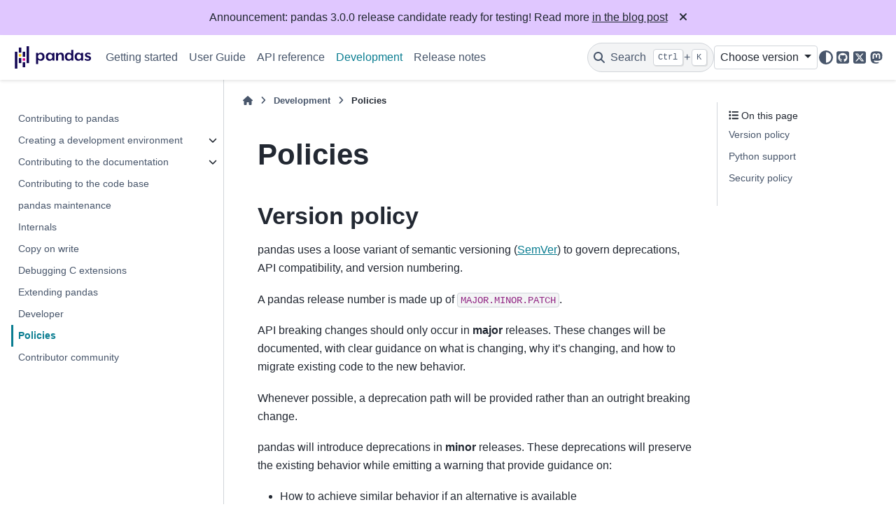

--- FILE ---
content_type: text/html
request_url: http://pandas.pydata.org/docs/dev/development/policies.html
body_size: 5659
content:

<!DOCTYPE html>


<html lang="en" data-content_root="../" >

  <head>
    <meta charset="utf-8" />
    <meta name="viewport" content="width=device-width, initial-scale=1.0" /><meta name="viewport" content="width=device-width, initial-scale=1" />

    <title>Policies &#8212; pandas 3.0.0rc2+20.g501c5052ca documentation</title>
  
  
  
  <script data-cfasync="false">
    document.documentElement.dataset.mode = localStorage.getItem("mode") || "";
    document.documentElement.dataset.theme = localStorage.getItem("theme") || "";
  </script>
  <!--
    this give us a css class that will be invisible only if js is disabled
  -->
  <noscript>
    <style>
      .pst-js-only { display: none !important; }

    </style>
  </noscript>
  
  <!-- Loaded before other Sphinx assets -->
  <link href="../_static/styles/theme.css?digest=956a7be408686d7d6a7b" rel="stylesheet" />
<link href="../_static/styles/pydata-sphinx-theme.css?digest=956a7be408686d7d6a7b" rel="stylesheet" />

    <link rel="stylesheet" type="text/css" href="../_static/pygments.css?v=03e43079" />
    <link rel="stylesheet" type="text/css" href="../_static/plot_directive.css" />
    <link rel="stylesheet" type="text/css" href="../_static/copybutton.css?v=76b2166b" />
    <link rel="stylesheet" type="text/css" href="../_static/sphinx-design.min.css?v=95c83b7e" />
    <link rel="stylesheet" type="text/css" href="../_static/css/getting_started.css?v=8d8a0ed4" />
    <link rel="stylesheet" type="text/css" href="../_static/css/pandas.css?v=b7db95b1" />
  
  <!-- So that users can add custom icons -->
  <script src="../_static/scripts/fontawesome.js?digest=956a7be408686d7d6a7b"></script>
  <!-- Pre-loaded scripts that we'll load fully later -->
  <link rel="preload" as="script" href="../_static/scripts/bootstrap.js?digest=956a7be408686d7d6a7b" />
<link rel="preload" as="script" href="../_static/scripts/pydata-sphinx-theme.js?digest=956a7be408686d7d6a7b" />

    <script src="../_static/documentation_options.js?v=ec0e21e8"></script>
    <script src="../_static/doctools.js?v=9bcbadda"></script>
    <script src="../_static/sphinx_highlight.js?v=dc90522c"></script>
    <script src="../_static/clipboard.min.js?v=a7894cd8"></script>
    <script src="../_static/copybutton.js?v=f281be69"></script>
    <script src="../_static/design-tabs.js?v=f930bc37"></script>
    <script data-domain="pandas.pydata.org" defer="defer" src="https://views.scientific-python.org/js/script.js"></script>
    <script src="https://cdn.jsdelivr.net/npm/@jupyter-widgets/html-manager@^1.0.1/dist/embed-amd.js"></script>
    <script>DOCUMENTATION_OPTIONS.pagename = 'development/policies';</script>
    <script>
        DOCUMENTATION_OPTIONS.theme_version = '0.16.1';
        DOCUMENTATION_OPTIONS.theme_switcher_json_url = 'https://pandas.pydata.org/versions.json';
        DOCUMENTATION_OPTIONS.theme_switcher_version_match = 'dev';
        DOCUMENTATION_OPTIONS.show_version_warning_banner =
            false;
        </script>
    <link rel="icon" href="../_static/favicon.ico"/>
    <link rel="index" title="Index" href="../genindex.html" />
    <link rel="search" title="Search" href="../search.html" />
    <link rel="next" title="Contributor community" href="community.html" />
    <link rel="prev" title="Developer" href="developer.html" />
  <meta name="viewport" content="width=device-width, initial-scale=1"/>
  <meta name="docsearch:language" content="en"/>
  <meta name="docsearch:version" content="3.0.0rc2+20.g501c5052ca" />
  </head>
  
  
  <body data-bs-spy="scroll" data-bs-target=".bd-toc-nav" data-offset="180" data-bs-root-margin="0px 0px -60%" data-default-mode="">

  
  
  <div id="pst-skip-link" class="skip-link d-print-none"><a href="#main-content">Skip to main content</a></div>
  
  <div id="pst-scroll-pixel-helper"></div>
  
  <button type="button" class="btn rounded-pill" id="pst-back-to-top">
    <i class="fa-solid fa-arrow-up"></i>Back to top</button>

  
  <dialog id="pst-search-dialog">
    
<form class="bd-search d-flex align-items-center"
      action="../search.html"
      method="get">
  <i class="fa-solid fa-magnifying-glass"></i>
  <input type="search"
         class="form-control"
         name="q"
         placeholder="Search the docs ..."
         aria-label="Search the docs ..."
         autocomplete="off"
         autocorrect="off"
         autocapitalize="off"
         spellcheck="false"/>
  <span class="search-button__kbd-shortcut"><kbd class="kbd-shortcut__modifier">Ctrl</kbd>+<kbd>K</kbd></span>
</form>
  </dialog>

  <div class="pst-async-banner-revealer d-none">
  <aside id="bd-header-version-warning" class="d-none d-print-none" aria-label="Version warning"></aside>
  <aside class="bd-header-announcement d-print-none d-none" aria-label="Announcement" data-pst-announcement-url="https://raw.githubusercontent.com/pandas-dev/pandas/main/doc/_templates/docs-announcement-banner.html"></aside>
</div>

  
    <header class="bd-header navbar navbar-expand-lg bd-navbar d-print-none">
<div class="bd-header__inner bd-page-width">
  <button class="pst-navbar-icon sidebar-toggle primary-toggle" aria-label="Site navigation">
    <span class="fa-solid fa-bars"></span>
  </button>
  
  
  <div class=" navbar-header-items__start">
    
      <div class="navbar-item">

  
    
  

<a class="navbar-brand logo" href="../index.html">
  
  
  
  
  
    
    
      
    
    
    <img src="../_static/pandas.svg" class="logo__image only-light" alt="pandas 3.0.0rc2+20.g501c5052ca documentation - Home"/>
    <img src="https://pandas.pydata.org/static/img/pandas_white.svg" class="logo__image only-dark pst-js-only" alt="pandas 3.0.0rc2+20.g501c5052ca documentation - Home"/>
  
  
</a></div>
    
  </div>
  
  <div class=" navbar-header-items">
    
    <div class="me-auto navbar-header-items__center">
      
        <div class="navbar-item">
<nav>
  <ul class="bd-navbar-elements navbar-nav">
    
<li class="nav-item ">
  <a class="nav-link nav-internal" href="../getting_started/index.html">
    Getting started
  </a>
</li>


<li class="nav-item ">
  <a class="nav-link nav-internal" href="../user_guide/index.html">
    User Guide
  </a>
</li>


<li class="nav-item ">
  <a class="nav-link nav-internal" href="../reference/index.html">
    API reference
  </a>
</li>


<li class="nav-item current active">
  <a class="nav-link nav-internal" href="index.html">
    Development
  </a>
</li>


<li class="nav-item ">
  <a class="nav-link nav-internal" href="../whatsnew/index.html">
    Release notes
  </a>
</li>

  </ul>
</nav></div>
      
    </div>
    
    
    <div class="navbar-header-items__end">
      
        <div class="navbar-item navbar-persistent--container">
          

<button class="btn search-button-field search-button__button pst-js-only" title="Search" aria-label="Search" data-bs-placement="bottom" data-bs-toggle="tooltip">
 <i class="fa-solid fa-magnifying-glass"></i>
 <span class="search-button__default-text">Search</span>
 <span class="search-button__kbd-shortcut"><kbd class="kbd-shortcut__modifier">Ctrl</kbd>+<kbd class="kbd-shortcut__modifier">K</kbd></span>
</button>
        </div>
      
      
        <div class="navbar-item">
<div class="version-switcher__container dropdown pst-js-only">
  <button id="pst-version-switcher-button-2"
    type="button"
    class="version-switcher__button btn btn-sm dropdown-toggle"
    data-bs-toggle="dropdown"
    aria-haspopup="listbox"
    aria-controls="pst-version-switcher-list-2"
    aria-label="Version switcher list"
  >
    Choose version  <!-- this text may get changed later by javascript -->
    <span class="caret"></span>
  </button>
  <div id="pst-version-switcher-list-2"
    class="version-switcher__menu dropdown-menu list-group-flush py-0"
    role="listbox" aria-labelledby="pst-version-switcher-button-2">
    <!-- dropdown will be populated by javascript on page load -->
  </div>
</div></div>
      
        <div class="navbar-item">

<button class="btn btn-sm nav-link pst-navbar-icon theme-switch-button pst-js-only" aria-label="Color mode" data-bs-title="Color mode"  data-bs-placement="bottom" data-bs-toggle="tooltip">
  <i class="theme-switch fa-solid fa-sun                fa-lg" data-mode="light" title="Light"></i>
  <i class="theme-switch fa-solid fa-moon               fa-lg" data-mode="dark"  title="Dark"></i>
  <i class="theme-switch fa-solid fa-circle-half-stroke fa-lg" data-mode="auto"  title="System Settings"></i>
</button></div>
      
        <div class="navbar-item"><ul class="navbar-icon-links"
    aria-label="Icon Links">
        <li class="nav-item">
          
          
          
          
          
          
          
          
          <a href="https://github.com/pandas-dev/pandas" title="GitHub" class="nav-link pst-navbar-icon" rel="noopener" target="_blank" data-bs-toggle="tooltip" data-bs-placement="bottom"><i class="fa-brands fa-square-github fa-lg" aria-hidden="true"></i>
            <span class="sr-only">GitHub</span></a>
        </li>
        <li class="nav-item">
          
          
          
          
          
          
          
          
          <a href="https://x.com/pandas_dev" title="X" class="nav-link pst-navbar-icon" rel="noopener" target="_blank" data-bs-toggle="tooltip" data-bs-placement="bottom"><i class="fa-brands fa-square-x-twitter fa-lg" aria-hidden="true"></i>
            <span class="sr-only">X</span></a>
        </li>
        <li class="nav-item">
          
          
          
          
          
          
          
          
          <a href="https://fosstodon.org/@pandas_dev" title="Mastodon" class="nav-link pst-navbar-icon" rel="noopener" target="_blank" data-bs-toggle="tooltip" data-bs-placement="bottom"><i class="fa-brands fa-mastodon fa-lg" aria-hidden="true"></i>
            <span class="sr-only">Mastodon</span></a>
        </li>
</ul></div>
      
    </div>
    
  </div>
  
  
    <div class="navbar-persistent--mobile">

<button class="btn search-button-field search-button__button pst-js-only" title="Search" aria-label="Search" data-bs-placement="bottom" data-bs-toggle="tooltip">
 <i class="fa-solid fa-magnifying-glass"></i>
 <span class="search-button__default-text">Search</span>
 <span class="search-button__kbd-shortcut"><kbd class="kbd-shortcut__modifier">Ctrl</kbd>+<kbd class="kbd-shortcut__modifier">K</kbd></span>
</button>
    </div>
  

  
    <button class="pst-navbar-icon sidebar-toggle secondary-toggle" aria-label="On this page">
      <span class="fa-solid fa-outdent"></span>
    </button>
  
</div>

    </header>
  

  <div class="bd-container">
    <div class="bd-container__inner bd-page-width">
      
      
      
      <dialog id="pst-primary-sidebar-modal"></dialog>
      <div id="pst-primary-sidebar" class="bd-sidebar-primary bd-sidebar">
        

  
  <div class="sidebar-header-items sidebar-primary__section">
    
    
      <div class="sidebar-header-items__center">
        
          
          
            <div class="navbar-item">
<nav>
  <ul class="bd-navbar-elements navbar-nav">
    
<li class="nav-item ">
  <a class="nav-link nav-internal" href="../getting_started/index.html">
    Getting started
  </a>
</li>


<li class="nav-item ">
  <a class="nav-link nav-internal" href="../user_guide/index.html">
    User Guide
  </a>
</li>


<li class="nav-item ">
  <a class="nav-link nav-internal" href="../reference/index.html">
    API reference
  </a>
</li>


<li class="nav-item current active">
  <a class="nav-link nav-internal" href="index.html">
    Development
  </a>
</li>


<li class="nav-item ">
  <a class="nav-link nav-internal" href="../whatsnew/index.html">
    Release notes
  </a>
</li>

  </ul>
</nav></div>
          
        
      </div>
    
    
    
      <div class="sidebar-header-items__end">
        
          <div class="navbar-item">
<div class="version-switcher__container dropdown pst-js-only">
  <button id="pst-version-switcher-button-3"
    type="button"
    class="version-switcher__button btn btn-sm dropdown-toggle"
    data-bs-toggle="dropdown"
    aria-haspopup="listbox"
    aria-controls="pst-version-switcher-list-3"
    aria-label="Version switcher list"
  >
    Choose version  <!-- this text may get changed later by javascript -->
    <span class="caret"></span>
  </button>
  <div id="pst-version-switcher-list-3"
    class="version-switcher__menu dropdown-menu list-group-flush py-0"
    role="listbox" aria-labelledby="pst-version-switcher-button-3">
    <!-- dropdown will be populated by javascript on page load -->
  </div>
</div></div>
        
          <div class="navbar-item">

<button class="btn btn-sm nav-link pst-navbar-icon theme-switch-button pst-js-only" aria-label="Color mode" data-bs-title="Color mode"  data-bs-placement="bottom" data-bs-toggle="tooltip">
  <i class="theme-switch fa-solid fa-sun                fa-lg" data-mode="light" title="Light"></i>
  <i class="theme-switch fa-solid fa-moon               fa-lg" data-mode="dark"  title="Dark"></i>
  <i class="theme-switch fa-solid fa-circle-half-stroke fa-lg" data-mode="auto"  title="System Settings"></i>
</button></div>
        
          <div class="navbar-item"><ul class="navbar-icon-links"
    aria-label="Icon Links">
        <li class="nav-item">
          
          
          
          
          
          
          
          
          <a href="https://github.com/pandas-dev/pandas" title="GitHub" class="nav-link pst-navbar-icon" rel="noopener" target="_blank" data-bs-toggle="tooltip" data-bs-placement="bottom"><i class="fa-brands fa-square-github fa-lg" aria-hidden="true"></i>
            <span class="sr-only">GitHub</span></a>
        </li>
        <li class="nav-item">
          
          
          
          
          
          
          
          
          <a href="https://x.com/pandas_dev" title="X" class="nav-link pst-navbar-icon" rel="noopener" target="_blank" data-bs-toggle="tooltip" data-bs-placement="bottom"><i class="fa-brands fa-square-x-twitter fa-lg" aria-hidden="true"></i>
            <span class="sr-only">X</span></a>
        </li>
        <li class="nav-item">
          
          
          
          
          
          
          
          
          <a href="https://fosstodon.org/@pandas_dev" title="Mastodon" class="nav-link pst-navbar-icon" rel="noopener" target="_blank" data-bs-toggle="tooltip" data-bs-placement="bottom"><i class="fa-brands fa-mastodon fa-lg" aria-hidden="true"></i>
            <span class="sr-only">Mastodon</span></a>
        </li>
</ul></div>
        
      </div>
    
  </div>
  
    <div class="sidebar-primary-items__start sidebar-primary__section">
        <div class="sidebar-primary-item"><nav class="bd-links" id="bd-docs-nav" aria-label="Main navigation">
  <div class="bd-toc-item navbar-nav">
    
    <ul class="current nav bd-sidenav">
<li class="toctree-l1"><a class="reference internal" href="contributing.html">Contributing to pandas</a></li>
<li class="toctree-l1 has-children"><a class="reference internal" href="contributing_environment.html">Creating a development environment</a><details><summary><span class="toctree-toggle" role="presentation"><i class="fa-solid fa-chevron-down"></i></span></summary><ul class="simple">
</ul>
</details></li>
<li class="toctree-l1 has-children"><a class="reference internal" href="contributing_documentation.html">Contributing to the documentation</a><details><summary><span class="toctree-toggle" role="presentation"><i class="fa-solid fa-chevron-down"></i></span></summary><ul>
<li class="toctree-l2"><a class="reference internal" href="contributing_docstring.html">pandas docstring guide</a></li>
</ul>
</details></li>
<li class="toctree-l1"><a class="reference internal" href="contributing_codebase.html">Contributing to the code base</a></li>
<li class="toctree-l1"><a class="reference internal" href="maintaining.html">pandas maintenance</a></li>
<li class="toctree-l1"><a class="reference internal" href="internals.html">Internals</a></li>
<li class="toctree-l1"><a class="reference internal" href="copy_on_write.html">Copy on write</a></li>
<li class="toctree-l1"><a class="reference internal" href="debugging_extensions.html">Debugging C extensions</a></li>
<li class="toctree-l1"><a class="reference internal" href="extending.html">Extending pandas</a></li>
<li class="toctree-l1"><a class="reference internal" href="developer.html">Developer</a></li>
<li class="toctree-l1 current active"><a class="current reference internal" href="#">Policies</a></li>
<li class="toctree-l1"><a class="reference internal" href="community.html">Contributor community</a></li>
</ul>

    
  </div>
</nav></div>
    </div>
  
  
  <div class="sidebar-primary-items__end sidebar-primary__section">
      <div class="sidebar-primary-item">
<div id="ethical-ad-placement"
      class="flat"
      data-ea-publisher="readthedocs"
      data-ea-type="readthedocs-sidebar"
      data-ea-manual="true">
</div></div>
  </div>


      </div>
      
      <main id="main-content" class="bd-main" role="main">
        
        
          <div class="bd-content">
            <div class="bd-article-container">
              
              <div class="bd-header-article d-print-none">
<div class="header-article-items header-article__inner">
  
    <div class="header-article-items__start">
      
        <div class="header-article-item">

<nav aria-label="Breadcrumb" class="d-print-none">
  <ul class="bd-breadcrumbs">
    
    <li class="breadcrumb-item breadcrumb-home">
      <a href="../index.html" class="nav-link" aria-label="Home">
        <i class="fa-solid fa-home"></i>
      </a>
    </li>
    
    <li class="breadcrumb-item"><a href="index.html" class="nav-link">Development</a></li>
    
    <li class="breadcrumb-item active" aria-current="page"><span class="ellipsis">Policies</span></li>
  </ul>
</nav>
</div>
      
    </div>
  
  
</div>
</div>
              
              
              
                
<div id="searchbox"></div>
                <article class="bd-article">
                  
  <section id="policies">
<span id="develop-policies"></span><h1>Policies<a class="headerlink" href="#policies" title="Link to this heading">#</a></h1>
<section id="version-policy">
<span id="policies-version"></span><h2>Version policy<a class="headerlink" href="#version-policy" title="Link to this heading">#</a></h2>
<p>pandas uses a loose variant of semantic versioning (<a class="reference external" href="https://semver.org">SemVer</a>) to govern
deprecations, API compatibility, and version numbering.</p>
<p>A pandas release number is made up of <code class="docutils literal notranslate"><span class="pre">MAJOR.MINOR.PATCH</span></code>.</p>
<p>API breaking changes should only occur in <strong>major</strong> releases. These changes
will be documented, with clear guidance on what is changing, why it’s changing,
and how to migrate existing code to the new behavior.</p>
<p>Whenever possible, a deprecation path will be provided rather than an outright
breaking change.</p>
<p>pandas will introduce deprecations in <strong>minor</strong> releases. These deprecations
will preserve the existing behavior while emitting a warning that provide
guidance on:</p>
<ul class="simple">
<li><p>How to achieve similar behavior if an alternative is available</p></li>
<li><p>The pandas version in which the deprecation will be enforced.</p></li>
</ul>
<p>We will not introduce new deprecations in patch releases.</p>
<p>Deprecations will only be enforced in <strong>major</strong> releases. For example, if a
behavior is deprecated in pandas 1.2.0, it will continue to work, with a
warning, for all releases in the 1.x series. The behavior will change and the
deprecation removed in the next major release (2.0.0).</p>
<div class="admonition note">
<p class="admonition-title">Note</p>
<p>pandas will sometimes make <em>behavior changing</em> bug fixes, as part of
minor or patch releases. Whether or not a change is a bug fix or an
API-breaking change is a judgement call. We’ll do our best, and we
invite you to participate in development discussion on the issue
tracker or mailing list.</p>
</div>
<p>These policies do not apply to features marked as <strong>experimental</strong> in the documentation.
pandas may change the behavior of experimental features at any time.</p>
</section>
<section id="python-support">
<span id="policies-python-support"></span><h2>Python support<a class="headerlink" href="#python-support" title="Link to this heading">#</a></h2>
<p>pandas mirrors the <a class="reference external" href="https://scientific-python.org/specs/spec-0000">SPEC 0 guideline for Python support</a>.</p>
</section>
<section id="security-policy">
<h2>Security policy<a class="headerlink" href="#security-policy" title="Link to this heading">#</a></h2>
<p>To report a security vulnerability to pandas, please go to <a class="github reference external" href="https://github.com/pandas-dev/pandas/security/policy">pandas-dev/pandas</a> and see the instructions there.</p>
</section>
</section>


                </article>
              
              
              
              
              
                <footer class="prev-next-footer d-print-none">
                  
<div class="prev-next-area">
    <a class="left-prev"
       href="developer.html"
       title="previous page">
      <i class="fa-solid fa-angle-left"></i>
      <div class="prev-next-info">
        <p class="prev-next-subtitle">previous</p>
        <p class="prev-next-title">Developer</p>
      </div>
    </a>
    <a class="right-next"
       href="community.html"
       title="next page">
      <div class="prev-next-info">
        <p class="prev-next-subtitle">next</p>
        <p class="prev-next-title">Contributor community</p>
      </div>
      <i class="fa-solid fa-angle-right"></i>
    </a>
</div>
                </footer>
              
            </div>
            
            
              
                <dialog id="pst-secondary-sidebar-modal"></dialog>
                <div id="pst-secondary-sidebar" class="bd-sidebar-secondary bd-toc"><div class="sidebar-secondary-items sidebar-secondary__inner">


  <div class="sidebar-secondary-item">
<div
    id="pst-page-navigation-heading-2"
    class="page-toc tocsection onthispage">
    <i class="fa-solid fa-list"></i> On this page
  </div>
  <nav class="bd-toc-nav page-toc" aria-labelledby="pst-page-navigation-heading-2">
    <ul class="visible nav section-nav flex-column">
<li class="toc-h2 nav-item toc-entry"><a class="reference internal nav-link" href="#version-policy">Version policy</a></li>
<li class="toc-h2 nav-item toc-entry"><a class="reference internal nav-link" href="#python-support">Python support</a></li>
<li class="toc-h2 nav-item toc-entry"><a class="reference internal nav-link" href="#security-policy">Security policy</a></li>
</ul>
  </nav></div>

</div></div>
              
            
          </div>
          <footer class="bd-footer-content">
            
          </footer>
        
      </main>
    </div>
  </div>
  
  <!-- Scripts loaded after <body> so the DOM is not blocked -->
  <script defer src="../_static/scripts/bootstrap.js?digest=956a7be408686d7d6a7b"></script>
<script defer src="../_static/scripts/pydata-sphinx-theme.js?digest=956a7be408686d7d6a7b"></script>

  <footer class="bd-footer">
<div class="bd-footer__inner bd-page-width">
  
    <div class="footer-items__start">
      
        <div class="footer-item"><p class="copyright">
    &copy 2026, pandas via <a href="https://numfocus.org">NumFOCUS, Inc.</a> Hosted by <a href="https://www.ovhcloud.com">OVHcloud</a>.
</p></div>
      
        <div class="footer-item">

  <p class="sphinx-version">
    Created using <a href="https://www.sphinx-doc.org/">Sphinx</a> 8.2.3.
    <br/>
  </p>
</div>
      
    </div>
  
  
  
    <div class="footer-items__end">
      
        <div class="footer-item">
<p class="theme-version">
  <!-- # L10n: Setting the PST URL as an argument as this does not need to be localized -->
  Built with the <a href="https://pydata-sphinx-theme.readthedocs.io/en/stable/index.html">PyData Sphinx Theme</a> 0.16.1.
</p></div>
      
    </div>
  
</div>

  </footer>
  </body>
</html>

--- FILE ---
content_type: text/plain; charset=utf-8
request_url: https://raw.githubusercontent.com/pandas-dev/pandas/main/doc/_templates/docs-announcement-banner.html
body_size: -198
content:
Announcement: pandas 3.0.0 release candidate ready for testing! Read more <a href="https://pandas.pydata.org/community/blog/pandas-3.0-release-candidate.html">in the blog post</a>